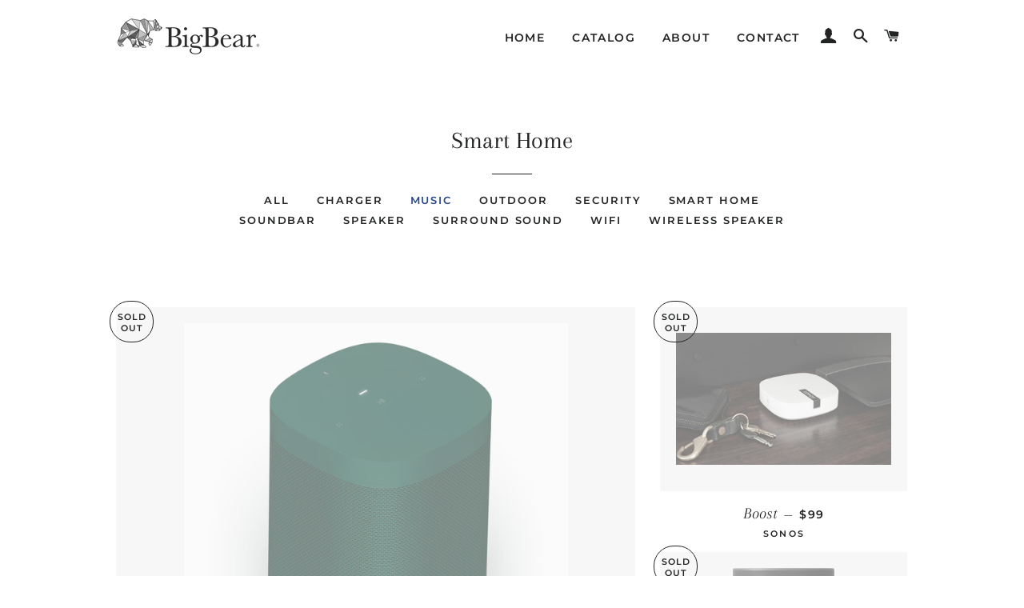

--- FILE ---
content_type: text/html; charset=utf-8
request_url: https://www.bigbearhometheatre.com/collections/smart-home/music
body_size: 15324
content:
<!doctype html>
<html class="no-js" lang="en">
<head>

  <!-- Basic page needs ================================================== -->
  <meta charset="utf-8">
  <meta http-equiv="X-UA-Compatible" content="IE=edge,chrome=1">

  
    <link rel="shortcut icon" href="//www.bigbearhometheatre.com/cdn/shop/files/favicon_32x32.png?v=1614732873" type="image/png" />
  

  <!-- Title and description ================================================== -->
  <title>
  Smart Home &ndash; Tagged &quot;Music&quot; &ndash; Big Bear Home Theatre
  </title>

  

  <!-- Helpers ================================================== -->
  <!-- /snippets/social-meta-tags.liquid -->




<meta property="og:site_name" content="Big Bear Home Theatre">
<meta property="og:url" content="https://www.bigbearhometheatre.com/collections/smart-home/music">
<meta property="og:title" content="Smart Home">
<meta property="og:type" content="product.group">
<meta property="og:description" content="The source for your luxury home theatre needs. We offer a variety of Sonos, LG, Pro-Ject, Ring, Samsung, URG, and Yamaha products, smart home systems, and accessories to take your home theatre to a next-level experience.">





<meta name="twitter:card" content="summary_large_image">
<meta name="twitter:title" content="Smart Home">
<meta name="twitter:description" content="The source for your luxury home theatre needs. We offer a variety of Sonos, LG, Pro-Ject, Ring, Samsung, URG, and Yamaha products, smart home systems, and accessories to take your home theatre to a next-level experience.">

  <link rel="canonical" href="https://www.bigbearhometheatre.com/collections/smart-home/music">
  <meta name="viewport" content="width=device-width,initial-scale=1,shrink-to-fit=no">
  <meta name="theme-color" content="#1c1d1d">

  <!-- CSS ================================================== -->
  <link href="//www.bigbearhometheatre.com/cdn/shop/t/3/assets/timber.scss.css?v=55197507543134141401759252186" rel="stylesheet" type="text/css" media="all" />
  <link href="//www.bigbearhometheatre.com/cdn/shop/t/3/assets/theme.scss.css?v=42223489607607731771759252185" rel="stylesheet" type="text/css" media="all" />

  <!-- Sections ================================================== -->
  <script>
    window.theme = window.theme || {};
    theme.strings = {
      zoomClose: "Close (Esc)",
      zoomPrev: "Previous (Left arrow key)",
      zoomNext: "Next (Right arrow key)",
      moneyFormat: "${{amount}}",
      addressError: "Error looking up that address",
      addressNoResults: "No results for that address",
      addressQueryLimit: "You have exceeded the Google API usage limit. Consider upgrading to a \u003ca href=\"https:\/\/developers.google.com\/maps\/premium\/usage-limits\"\u003ePremium Plan\u003c\/a\u003e.",
      authError: "There was a problem authenticating your Google Maps account.",
      cartEmpty: "Your cart is currently empty.",
      cartCookie: "Enable cookies to use the shopping cart",
      cartSavings: "You're saving [savings]"
    };
    theme.settings = {
      cartType: "drawer",
      gridType: "collage"
    };
  </script>

  <script src="//www.bigbearhometheatre.com/cdn/shop/t/3/assets/jquery-2.2.3.min.js?v=58211863146907186831559919853" type="text/javascript"></script>

  <script src="//www.bigbearhometheatre.com/cdn/shop/t/3/assets/lazysizes.min.js?v=37531750901115495291559919854" async="async"></script>

  <script src="//www.bigbearhometheatre.com/cdn/shop/t/3/assets/theme.js?v=150261195515055096581559919859" defer="defer"></script>

  <!-- Header hook for plugins ================================================== -->
  <script>window.performance && window.performance.mark && window.performance.mark('shopify.content_for_header.start');</script><meta id="shopify-digital-wallet" name="shopify-digital-wallet" content="/3872194606/digital_wallets/dialog">
<link rel="alternate" type="application/atom+xml" title="Feed" href="/collections/smart-home/music.atom" />
<link rel="alternate" type="application/json+oembed" href="https://www.bigbearhometheatre.com/collections/smart-home/music.oembed">
<script async="async" src="/checkouts/internal/preloads.js?locale=en-US"></script>
<script id="shopify-features" type="application/json">{"accessToken":"407cb63a8eb0ec8130f75de2b3d18d51","betas":["rich-media-storefront-analytics"],"domain":"www.bigbearhometheatre.com","predictiveSearch":true,"shopId":3872194606,"locale":"en"}</script>
<script>var Shopify = Shopify || {};
Shopify.shop = "big-bear-home-theatre.myshopify.com";
Shopify.locale = "en";
Shopify.currency = {"active":"USD","rate":"1.0"};
Shopify.country = "US";
Shopify.theme = {"name":"Brooklyn","id":37659607086,"schema_name":"Brooklyn","schema_version":"12.1.3","theme_store_id":730,"role":"main"};
Shopify.theme.handle = "null";
Shopify.theme.style = {"id":null,"handle":null};
Shopify.cdnHost = "www.bigbearhometheatre.com/cdn";
Shopify.routes = Shopify.routes || {};
Shopify.routes.root = "/";</script>
<script type="module">!function(o){(o.Shopify=o.Shopify||{}).modules=!0}(window);</script>
<script>!function(o){function n(){var o=[];function n(){o.push(Array.prototype.slice.apply(arguments))}return n.q=o,n}var t=o.Shopify=o.Shopify||{};t.loadFeatures=n(),t.autoloadFeatures=n()}(window);</script>
<script id="shop-js-analytics" type="application/json">{"pageType":"collection"}</script>
<script defer="defer" async type="module" src="//www.bigbearhometheatre.com/cdn/shopifycloud/shop-js/modules/v2/client.init-shop-cart-sync_BT-GjEfc.en.esm.js"></script>
<script defer="defer" async type="module" src="//www.bigbearhometheatre.com/cdn/shopifycloud/shop-js/modules/v2/chunk.common_D58fp_Oc.esm.js"></script>
<script defer="defer" async type="module" src="//www.bigbearhometheatre.com/cdn/shopifycloud/shop-js/modules/v2/chunk.modal_xMitdFEc.esm.js"></script>
<script type="module">
  await import("//www.bigbearhometheatre.com/cdn/shopifycloud/shop-js/modules/v2/client.init-shop-cart-sync_BT-GjEfc.en.esm.js");
await import("//www.bigbearhometheatre.com/cdn/shopifycloud/shop-js/modules/v2/chunk.common_D58fp_Oc.esm.js");
await import("//www.bigbearhometheatre.com/cdn/shopifycloud/shop-js/modules/v2/chunk.modal_xMitdFEc.esm.js");

  window.Shopify.SignInWithShop?.initShopCartSync?.({"fedCMEnabled":true,"windoidEnabled":true});

</script>
<script id="__st">var __st={"a":3872194606,"offset":-18000,"reqid":"abf5a68c-960c-4cbb-a289-d7a4b48d209a-1769490383","pageurl":"www.bigbearhometheatre.com\/collections\/smart-home\/music","u":"f6ffa59a6b88","p":"collection","rtyp":"collection","rid":157849911360};</script>
<script>window.ShopifyPaypalV4VisibilityTracking = true;</script>
<script id="captcha-bootstrap">!function(){'use strict';const t='contact',e='account',n='new_comment',o=[[t,t],['blogs',n],['comments',n],[t,'customer']],c=[[e,'customer_login'],[e,'guest_login'],[e,'recover_customer_password'],[e,'create_customer']],r=t=>t.map((([t,e])=>`form[action*='/${t}']:not([data-nocaptcha='true']) input[name='form_type'][value='${e}']`)).join(','),a=t=>()=>t?[...document.querySelectorAll(t)].map((t=>t.form)):[];function s(){const t=[...o],e=r(t);return a(e)}const i='password',u='form_key',d=['recaptcha-v3-token','g-recaptcha-response','h-captcha-response',i],f=()=>{try{return window.sessionStorage}catch{return}},m='__shopify_v',_=t=>t.elements[u];function p(t,e,n=!1){try{const o=window.sessionStorage,c=JSON.parse(o.getItem(e)),{data:r}=function(t){const{data:e,action:n}=t;return t[m]||n?{data:e,action:n}:{data:t,action:n}}(c);for(const[e,n]of Object.entries(r))t.elements[e]&&(t.elements[e].value=n);n&&o.removeItem(e)}catch(o){console.error('form repopulation failed',{error:o})}}const l='form_type',E='cptcha';function T(t){t.dataset[E]=!0}const w=window,h=w.document,L='Shopify',v='ce_forms',y='captcha';let A=!1;((t,e)=>{const n=(g='f06e6c50-85a8-45c8-87d0-21a2b65856fe',I='https://cdn.shopify.com/shopifycloud/storefront-forms-hcaptcha/ce_storefront_forms_captcha_hcaptcha.v1.5.2.iife.js',D={infoText:'Protected by hCaptcha',privacyText:'Privacy',termsText:'Terms'},(t,e,n)=>{const o=w[L][v],c=o.bindForm;if(c)return c(t,g,e,D).then(n);var r;o.q.push([[t,g,e,D],n]),r=I,A||(h.body.append(Object.assign(h.createElement('script'),{id:'captcha-provider',async:!0,src:r})),A=!0)});var g,I,D;w[L]=w[L]||{},w[L][v]=w[L][v]||{},w[L][v].q=[],w[L][y]=w[L][y]||{},w[L][y].protect=function(t,e){n(t,void 0,e),T(t)},Object.freeze(w[L][y]),function(t,e,n,w,h,L){const[v,y,A,g]=function(t,e,n){const i=e?o:[],u=t?c:[],d=[...i,...u],f=r(d),m=r(i),_=r(d.filter((([t,e])=>n.includes(e))));return[a(f),a(m),a(_),s()]}(w,h,L),I=t=>{const e=t.target;return e instanceof HTMLFormElement?e:e&&e.form},D=t=>v().includes(t);t.addEventListener('submit',(t=>{const e=I(t);if(!e)return;const n=D(e)&&!e.dataset.hcaptchaBound&&!e.dataset.recaptchaBound,o=_(e),c=g().includes(e)&&(!o||!o.value);(n||c)&&t.preventDefault(),c&&!n&&(function(t){try{if(!f())return;!function(t){const e=f();if(!e)return;const n=_(t);if(!n)return;const o=n.value;o&&e.removeItem(o)}(t);const e=Array.from(Array(32),(()=>Math.random().toString(36)[2])).join('');!function(t,e){_(t)||t.append(Object.assign(document.createElement('input'),{type:'hidden',name:u})),t.elements[u].value=e}(t,e),function(t,e){const n=f();if(!n)return;const o=[...t.querySelectorAll(`input[type='${i}']`)].map((({name:t})=>t)),c=[...d,...o],r={};for(const[a,s]of new FormData(t).entries())c.includes(a)||(r[a]=s);n.setItem(e,JSON.stringify({[m]:1,action:t.action,data:r}))}(t,e)}catch(e){console.error('failed to persist form',e)}}(e),e.submit())}));const S=(t,e)=>{t&&!t.dataset[E]&&(n(t,e.some((e=>e===t))),T(t))};for(const o of['focusin','change'])t.addEventListener(o,(t=>{const e=I(t);D(e)&&S(e,y())}));const B=e.get('form_key'),M=e.get(l),P=B&&M;t.addEventListener('DOMContentLoaded',(()=>{const t=y();if(P)for(const e of t)e.elements[l].value===M&&p(e,B);[...new Set([...A(),...v().filter((t=>'true'===t.dataset.shopifyCaptcha))])].forEach((e=>S(e,t)))}))}(h,new URLSearchParams(w.location.search),n,t,e,['guest_login'])})(!0,!0)}();</script>
<script integrity="sha256-4kQ18oKyAcykRKYeNunJcIwy7WH5gtpwJnB7kiuLZ1E=" data-source-attribution="shopify.loadfeatures" defer="defer" src="//www.bigbearhometheatre.com/cdn/shopifycloud/storefront/assets/storefront/load_feature-a0a9edcb.js" crossorigin="anonymous"></script>
<script data-source-attribution="shopify.dynamic_checkout.dynamic.init">var Shopify=Shopify||{};Shopify.PaymentButton=Shopify.PaymentButton||{isStorefrontPortableWallets:!0,init:function(){window.Shopify.PaymentButton.init=function(){};var t=document.createElement("script");t.src="https://www.bigbearhometheatre.com/cdn/shopifycloud/portable-wallets/latest/portable-wallets.en.js",t.type="module",document.head.appendChild(t)}};
</script>
<script data-source-attribution="shopify.dynamic_checkout.buyer_consent">
  function portableWalletsHideBuyerConsent(e){var t=document.getElementById("shopify-buyer-consent"),n=document.getElementById("shopify-subscription-policy-button");t&&n&&(t.classList.add("hidden"),t.setAttribute("aria-hidden","true"),n.removeEventListener("click",e))}function portableWalletsShowBuyerConsent(e){var t=document.getElementById("shopify-buyer-consent"),n=document.getElementById("shopify-subscription-policy-button");t&&n&&(t.classList.remove("hidden"),t.removeAttribute("aria-hidden"),n.addEventListener("click",e))}window.Shopify?.PaymentButton&&(window.Shopify.PaymentButton.hideBuyerConsent=portableWalletsHideBuyerConsent,window.Shopify.PaymentButton.showBuyerConsent=portableWalletsShowBuyerConsent);
</script>
<script data-source-attribution="shopify.dynamic_checkout.cart.bootstrap">document.addEventListener("DOMContentLoaded",(function(){function t(){return document.querySelector("shopify-accelerated-checkout-cart, shopify-accelerated-checkout")}if(t())Shopify.PaymentButton.init();else{new MutationObserver((function(e,n){t()&&(Shopify.PaymentButton.init(),n.disconnect())})).observe(document.body,{childList:!0,subtree:!0})}}));
</script>

<script>window.performance && window.performance.mark && window.performance.mark('shopify.content_for_header.end');</script>

  <script src="//www.bigbearhometheatre.com/cdn/shop/t/3/assets/modernizr.min.js?v=21391054748206432451559919854" type="text/javascript"></script>

  
  
<script>
  (function(w, d, t, s, n) {
    w.FlodeskObject = n;
    var fn = function() {
      (w[n].q = w[n].q || []).push(arguments);
    };
    w[n] = w[n] || fn;
    var f = d.getElementsByTagName(t)[0];
    var e = d.createElement(t);
    var h = '?v=' + new Date().getTime();
    e.async = true;
    e.src = s + h;
    f.parentNode.insertBefore(e, f);
  })(window, document, 'script', 'https://assets.flodesk.com/universal.js', 'fd');
  window.fd('form', {
    formId: '5e28fa6d047cf50028d8f69d'
  });
  </script>
<meta property="og:image" content="https://cdn.shopify.com/s/files/1/0038/7219/4606/files/bigbear-black.png?height=628&pad_color=ffffff&v=1614732872&width=1200" />
<meta property="og:image:secure_url" content="https://cdn.shopify.com/s/files/1/0038/7219/4606/files/bigbear-black.png?height=628&pad_color=ffffff&v=1614732872&width=1200" />
<meta property="og:image:width" content="1200" />
<meta property="og:image:height" content="628" />
<link href="https://monorail-edge.shopifysvc.com" rel="dns-prefetch">
<script>(function(){if ("sendBeacon" in navigator && "performance" in window) {try {var session_token_from_headers = performance.getEntriesByType('navigation')[0].serverTiming.find(x => x.name == '_s').description;} catch {var session_token_from_headers = undefined;}var session_cookie_matches = document.cookie.match(/_shopify_s=([^;]*)/);var session_token_from_cookie = session_cookie_matches && session_cookie_matches.length === 2 ? session_cookie_matches[1] : "";var session_token = session_token_from_headers || session_token_from_cookie || "";function handle_abandonment_event(e) {var entries = performance.getEntries().filter(function(entry) {return /monorail-edge.shopifysvc.com/.test(entry.name);});if (!window.abandonment_tracked && entries.length === 0) {window.abandonment_tracked = true;var currentMs = Date.now();var navigation_start = performance.timing.navigationStart;var payload = {shop_id: 3872194606,url: window.location.href,navigation_start,duration: currentMs - navigation_start,session_token,page_type: "collection"};window.navigator.sendBeacon("https://monorail-edge.shopifysvc.com/v1/produce", JSON.stringify({schema_id: "online_store_buyer_site_abandonment/1.1",payload: payload,metadata: {event_created_at_ms: currentMs,event_sent_at_ms: currentMs}}));}}window.addEventListener('pagehide', handle_abandonment_event);}}());</script>
<script id="web-pixels-manager-setup">(function e(e,d,r,n,o){if(void 0===o&&(o={}),!Boolean(null===(a=null===(i=window.Shopify)||void 0===i?void 0:i.analytics)||void 0===a?void 0:a.replayQueue)){var i,a;window.Shopify=window.Shopify||{};var t=window.Shopify;t.analytics=t.analytics||{};var s=t.analytics;s.replayQueue=[],s.publish=function(e,d,r){return s.replayQueue.push([e,d,r]),!0};try{self.performance.mark("wpm:start")}catch(e){}var l=function(){var e={modern:/Edge?\/(1{2}[4-9]|1[2-9]\d|[2-9]\d{2}|\d{4,})\.\d+(\.\d+|)|Firefox\/(1{2}[4-9]|1[2-9]\d|[2-9]\d{2}|\d{4,})\.\d+(\.\d+|)|Chrom(ium|e)\/(9{2}|\d{3,})\.\d+(\.\d+|)|(Maci|X1{2}).+ Version\/(15\.\d+|(1[6-9]|[2-9]\d|\d{3,})\.\d+)([,.]\d+|)( \(\w+\)|)( Mobile\/\w+|) Safari\/|Chrome.+OPR\/(9{2}|\d{3,})\.\d+\.\d+|(CPU[ +]OS|iPhone[ +]OS|CPU[ +]iPhone|CPU IPhone OS|CPU iPad OS)[ +]+(15[._]\d+|(1[6-9]|[2-9]\d|\d{3,})[._]\d+)([._]\d+|)|Android:?[ /-](13[3-9]|1[4-9]\d|[2-9]\d{2}|\d{4,})(\.\d+|)(\.\d+|)|Android.+Firefox\/(13[5-9]|1[4-9]\d|[2-9]\d{2}|\d{4,})\.\d+(\.\d+|)|Android.+Chrom(ium|e)\/(13[3-9]|1[4-9]\d|[2-9]\d{2}|\d{4,})\.\d+(\.\d+|)|SamsungBrowser\/([2-9]\d|\d{3,})\.\d+/,legacy:/Edge?\/(1[6-9]|[2-9]\d|\d{3,})\.\d+(\.\d+|)|Firefox\/(5[4-9]|[6-9]\d|\d{3,})\.\d+(\.\d+|)|Chrom(ium|e)\/(5[1-9]|[6-9]\d|\d{3,})\.\d+(\.\d+|)([\d.]+$|.*Safari\/(?![\d.]+ Edge\/[\d.]+$))|(Maci|X1{2}).+ Version\/(10\.\d+|(1[1-9]|[2-9]\d|\d{3,})\.\d+)([,.]\d+|)( \(\w+\)|)( Mobile\/\w+|) Safari\/|Chrome.+OPR\/(3[89]|[4-9]\d|\d{3,})\.\d+\.\d+|(CPU[ +]OS|iPhone[ +]OS|CPU[ +]iPhone|CPU IPhone OS|CPU iPad OS)[ +]+(10[._]\d+|(1[1-9]|[2-9]\d|\d{3,})[._]\d+)([._]\d+|)|Android:?[ /-](13[3-9]|1[4-9]\d|[2-9]\d{2}|\d{4,})(\.\d+|)(\.\d+|)|Mobile Safari.+OPR\/([89]\d|\d{3,})\.\d+\.\d+|Android.+Firefox\/(13[5-9]|1[4-9]\d|[2-9]\d{2}|\d{4,})\.\d+(\.\d+|)|Android.+Chrom(ium|e)\/(13[3-9]|1[4-9]\d|[2-9]\d{2}|\d{4,})\.\d+(\.\d+|)|Android.+(UC? ?Browser|UCWEB|U3)[ /]?(15\.([5-9]|\d{2,})|(1[6-9]|[2-9]\d|\d{3,})\.\d+)\.\d+|SamsungBrowser\/(5\.\d+|([6-9]|\d{2,})\.\d+)|Android.+MQ{2}Browser\/(14(\.(9|\d{2,})|)|(1[5-9]|[2-9]\d|\d{3,})(\.\d+|))(\.\d+|)|K[Aa][Ii]OS\/(3\.\d+|([4-9]|\d{2,})\.\d+)(\.\d+|)/},d=e.modern,r=e.legacy,n=navigator.userAgent;return n.match(d)?"modern":n.match(r)?"legacy":"unknown"}(),u="modern"===l?"modern":"legacy",c=(null!=n?n:{modern:"",legacy:""})[u],f=function(e){return[e.baseUrl,"/wpm","/b",e.hashVersion,"modern"===e.buildTarget?"m":"l",".js"].join("")}({baseUrl:d,hashVersion:r,buildTarget:u}),m=function(e){var d=e.version,r=e.bundleTarget,n=e.surface,o=e.pageUrl,i=e.monorailEndpoint;return{emit:function(e){var a=e.status,t=e.errorMsg,s=(new Date).getTime(),l=JSON.stringify({metadata:{event_sent_at_ms:s},events:[{schema_id:"web_pixels_manager_load/3.1",payload:{version:d,bundle_target:r,page_url:o,status:a,surface:n,error_msg:t},metadata:{event_created_at_ms:s}}]});if(!i)return console&&console.warn&&console.warn("[Web Pixels Manager] No Monorail endpoint provided, skipping logging."),!1;try{return self.navigator.sendBeacon.bind(self.navigator)(i,l)}catch(e){}var u=new XMLHttpRequest;try{return u.open("POST",i,!0),u.setRequestHeader("Content-Type","text/plain"),u.send(l),!0}catch(e){return console&&console.warn&&console.warn("[Web Pixels Manager] Got an unhandled error while logging to Monorail."),!1}}}}({version:r,bundleTarget:l,surface:e.surface,pageUrl:self.location.href,monorailEndpoint:e.monorailEndpoint});try{o.browserTarget=l,function(e){var d=e.src,r=e.async,n=void 0===r||r,o=e.onload,i=e.onerror,a=e.sri,t=e.scriptDataAttributes,s=void 0===t?{}:t,l=document.createElement("script"),u=document.querySelector("head"),c=document.querySelector("body");if(l.async=n,l.src=d,a&&(l.integrity=a,l.crossOrigin="anonymous"),s)for(var f in s)if(Object.prototype.hasOwnProperty.call(s,f))try{l.dataset[f]=s[f]}catch(e){}if(o&&l.addEventListener("load",o),i&&l.addEventListener("error",i),u)u.appendChild(l);else{if(!c)throw new Error("Did not find a head or body element to append the script");c.appendChild(l)}}({src:f,async:!0,onload:function(){if(!function(){var e,d;return Boolean(null===(d=null===(e=window.Shopify)||void 0===e?void 0:e.analytics)||void 0===d?void 0:d.initialized)}()){var d=window.webPixelsManager.init(e)||void 0;if(d){var r=window.Shopify.analytics;r.replayQueue.forEach((function(e){var r=e[0],n=e[1],o=e[2];d.publishCustomEvent(r,n,o)})),r.replayQueue=[],r.publish=d.publishCustomEvent,r.visitor=d.visitor,r.initialized=!0}}},onerror:function(){return m.emit({status:"failed",errorMsg:"".concat(f," has failed to load")})},sri:function(e){var d=/^sha384-[A-Za-z0-9+/=]+$/;return"string"==typeof e&&d.test(e)}(c)?c:"",scriptDataAttributes:o}),m.emit({status:"loading"})}catch(e){m.emit({status:"failed",errorMsg:(null==e?void 0:e.message)||"Unknown error"})}}})({shopId: 3872194606,storefrontBaseUrl: "https://www.bigbearhometheatre.com",extensionsBaseUrl: "https://extensions.shopifycdn.com/cdn/shopifycloud/web-pixels-manager",monorailEndpoint: "https://monorail-edge.shopifysvc.com/unstable/produce_batch",surface: "storefront-renderer",enabledBetaFlags: ["2dca8a86"],webPixelsConfigList: [{"id":"shopify-app-pixel","configuration":"{}","eventPayloadVersion":"v1","runtimeContext":"STRICT","scriptVersion":"0450","apiClientId":"shopify-pixel","type":"APP","privacyPurposes":["ANALYTICS","MARKETING"]},{"id":"shopify-custom-pixel","eventPayloadVersion":"v1","runtimeContext":"LAX","scriptVersion":"0450","apiClientId":"shopify-pixel","type":"CUSTOM","privacyPurposes":["ANALYTICS","MARKETING"]}],isMerchantRequest: false,initData: {"shop":{"name":"Big Bear Home Theatre","paymentSettings":{"currencyCode":"USD"},"myshopifyDomain":"big-bear-home-theatre.myshopify.com","countryCode":"US","storefrontUrl":"https:\/\/www.bigbearhometheatre.com"},"customer":null,"cart":null,"checkout":null,"productVariants":[],"purchasingCompany":null},},"https://www.bigbearhometheatre.com/cdn","fcfee988w5aeb613cpc8e4bc33m6693e112",{"modern":"","legacy":""},{"shopId":"3872194606","storefrontBaseUrl":"https:\/\/www.bigbearhometheatre.com","extensionBaseUrl":"https:\/\/extensions.shopifycdn.com\/cdn\/shopifycloud\/web-pixels-manager","surface":"storefront-renderer","enabledBetaFlags":"[\"2dca8a86\"]","isMerchantRequest":"false","hashVersion":"fcfee988w5aeb613cpc8e4bc33m6693e112","publish":"custom","events":"[[\"page_viewed\",{}],[\"collection_viewed\",{\"collection\":{\"id\":\"157849911360\",\"title\":\"Smart Home\",\"productVariants\":[{\"price\":{\"amount\":225.0,\"currencyCode\":\"USD\"},\"product\":{\"title\":\"HAY One\",\"vendor\":\"SONOS\",\"id\":\"4365500809280\",\"untranslatedTitle\":\"HAY One\",\"url\":\"\/products\/hay-one\",\"type\":\"Wireless Speaker\"},\"id\":\"31298376433728\",\"image\":{\"src\":\"\/\/www.bigbearhometheatre.com\/cdn\/shop\/products\/BigBear_OneHayGreen.jpg?v=1576479204\"},\"sku\":\"\",\"title\":\"green\",\"untranslatedTitle\":\"green\"},{\"price\":{\"amount\":99.0,\"currencyCode\":\"USD\"},\"product\":{\"title\":\"Boost\",\"vendor\":\"SONOS\",\"id\":\"4365517094976\",\"untranslatedTitle\":\"Boost\",\"url\":\"\/products\/boost\",\"type\":\"WIFI\"},\"id\":\"31298632581184\",\"image\":{\"src\":\"\/\/www.bigbearhometheatre.com\/cdn\/shop\/products\/BigBear_Boost.jpg?v=1576482118\"},\"sku\":\"\",\"title\":\"Default Title\",\"untranslatedTitle\":\"Default Title\"},{\"price\":{\"amount\":399.0,\"currencyCode\":\"USD\"},\"product\":{\"title\":\"Move\",\"vendor\":\"SONOS\",\"id\":\"4365512015936\",\"untranslatedTitle\":\"Move\",\"url\":\"\/products\/move\",\"type\":\"Wireless Speaker\"},\"id\":\"31298490335296\",\"image\":{\"src\":\"\/\/www.bigbearhometheatre.com\/cdn\/shop\/products\/BigBear_MoveFront.png?v=1576481831\"},\"sku\":\"\",\"title\":\"Default Title\",\"untranslatedTitle\":\"Default Title\"},{\"price\":{\"amount\":449.0,\"currencyCode\":\"USD\"},\"product\":{\"title\":\"Port\",\"vendor\":\"SONOS\",\"id\":\"4365513490496\",\"untranslatedTitle\":\"Port\",\"url\":\"\/products\/port\",\"type\":\"RECEIVER\"},\"id\":\"31298539913280\",\"image\":{\"src\":\"\/\/www.bigbearhometheatre.com\/cdn\/shop\/products\/BigBear_SonosPortSide.png?v=1576481212\"},\"sku\":\"\",\"title\":\"Default Title\",\"untranslatedTitle\":\"Default Title\"},{\"price\":{\"amount\":799.0,\"currencyCode\":\"USD\"},\"product\":{\"title\":\"Sonos Outdoor by Sonance (PAIR)\",\"vendor\":\"SONOS\",\"id\":\"4365511131200\",\"untranslatedTitle\":\"Sonos Outdoor by Sonance (PAIR)\",\"url\":\"\/products\/sonos-outdoor-by-sonance-pair\",\"type\":\"SPEAKER\"},\"id\":\"31298476048448\",\"image\":{\"src\":\"\/\/www.bigbearhometheatre.com\/cdn\/shop\/products\/BigBear_SonosOutdoorFront.jpg?v=1576480825\"},\"sku\":\"\",\"title\":\"Default Title\",\"untranslatedTitle\":\"Default Title\"},{\"price\":{\"amount\":599.0,\"currencyCode\":\"USD\"},\"product\":{\"title\":\"Sonos In-Ceiling by Sonance (Pair)\",\"vendor\":\"SONOS\",\"id\":\"4365508378688\",\"untranslatedTitle\":\"Sonos In-Ceiling by Sonance (Pair)\",\"url\":\"\/products\/sonos-in-ceiling-by-sonance-pair\",\"type\":\"SPEAKER\"},\"id\":\"31298463563840\",\"image\":{\"src\":\"\/\/www.bigbearhometheatre.com\/cdn\/shop\/products\/BigBear_SonosCeilingSide.jpg?v=1576480407\"},\"sku\":\"\",\"title\":\"round\",\"untranslatedTitle\":\"round\"},{\"price\":{\"amount\":649.0,\"currencyCode\":\"USD\"},\"product\":{\"title\":\"Amp\",\"vendor\":\"SONOS\",\"id\":\"4365497630784\",\"untranslatedTitle\":\"Amp\",\"url\":\"\/products\/amp\",\"type\":\"AMPLIFIER\"},\"id\":\"31298361131072\",\"image\":{\"src\":\"\/\/www.bigbearhometheatre.com\/cdn\/shop\/products\/BigBear_AmpFront.jpg?v=1576478505\"},\"sku\":\"\",\"title\":\"Default Title\",\"untranslatedTitle\":\"Default Title\"}]}}]]"});</script><script>
  window.ShopifyAnalytics = window.ShopifyAnalytics || {};
  window.ShopifyAnalytics.meta = window.ShopifyAnalytics.meta || {};
  window.ShopifyAnalytics.meta.currency = 'USD';
  var meta = {"products":[{"id":4365500809280,"gid":"gid:\/\/shopify\/Product\/4365500809280","vendor":"SONOS","type":"Wireless Speaker","handle":"hay-one","variants":[{"id":31298376433728,"price":22500,"name":"HAY One - green","public_title":"green","sku":""},{"id":31298376466496,"price":22500,"name":"HAY One - gray","public_title":"gray","sku":""},{"id":31298376499264,"price":22500,"name":"HAY One - pink","public_title":"pink","sku":""},{"id":31298376532032,"price":22500,"name":"HAY One - yellow","public_title":"yellow","sku":""}],"remote":false},{"id":4365517094976,"gid":"gid:\/\/shopify\/Product\/4365517094976","vendor":"SONOS","type":"WIFI","handle":"boost","variants":[{"id":31298632581184,"price":9900,"name":"Boost","public_title":null,"sku":""}],"remote":false},{"id":4365512015936,"gid":"gid:\/\/shopify\/Product\/4365512015936","vendor":"SONOS","type":"Wireless Speaker","handle":"move","variants":[{"id":31298490335296,"price":39900,"name":"Move","public_title":null,"sku":""}],"remote":false},{"id":4365513490496,"gid":"gid:\/\/shopify\/Product\/4365513490496","vendor":"SONOS","type":"RECEIVER","handle":"port","variants":[{"id":31298539913280,"price":44900,"name":"Port","public_title":null,"sku":""}],"remote":false},{"id":4365511131200,"gid":"gid:\/\/shopify\/Product\/4365511131200","vendor":"SONOS","type":"SPEAKER","handle":"sonos-outdoor-by-sonance-pair","variants":[{"id":31298476048448,"price":79900,"name":"Sonos Outdoor by Sonance (PAIR)","public_title":null,"sku":""}],"remote":false},{"id":4365508378688,"gid":"gid:\/\/shopify\/Product\/4365508378688","vendor":"SONOS","type":"SPEAKER","handle":"sonos-in-ceiling-by-sonance-pair","variants":[{"id":31298463563840,"price":59900,"name":"Sonos In-Ceiling by Sonance (Pair) - round","public_title":"round","sku":""},{"id":31298463596608,"price":59900,"name":"Sonos In-Ceiling by Sonance (Pair) - square","public_title":"square","sku":""}],"remote":false},{"id":4365497630784,"gid":"gid:\/\/shopify\/Product\/4365497630784","vendor":"SONOS","type":"AMPLIFIER","handle":"amp","variants":[{"id":31298361131072,"price":64900,"name":"Amp","public_title":null,"sku":""}],"remote":false}],"page":{"pageType":"collection","resourceType":"collection","resourceId":157849911360,"requestId":"abf5a68c-960c-4cbb-a289-d7a4b48d209a-1769490383"}};
  for (var attr in meta) {
    window.ShopifyAnalytics.meta[attr] = meta[attr];
  }
</script>
<script class="analytics">
  (function () {
    var customDocumentWrite = function(content) {
      var jquery = null;

      if (window.jQuery) {
        jquery = window.jQuery;
      } else if (window.Checkout && window.Checkout.$) {
        jquery = window.Checkout.$;
      }

      if (jquery) {
        jquery('body').append(content);
      }
    };

    var hasLoggedConversion = function(token) {
      if (token) {
        return document.cookie.indexOf('loggedConversion=' + token) !== -1;
      }
      return false;
    }

    var setCookieIfConversion = function(token) {
      if (token) {
        var twoMonthsFromNow = new Date(Date.now());
        twoMonthsFromNow.setMonth(twoMonthsFromNow.getMonth() + 2);

        document.cookie = 'loggedConversion=' + token + '; expires=' + twoMonthsFromNow;
      }
    }

    var trekkie = window.ShopifyAnalytics.lib = window.trekkie = window.trekkie || [];
    if (trekkie.integrations) {
      return;
    }
    trekkie.methods = [
      'identify',
      'page',
      'ready',
      'track',
      'trackForm',
      'trackLink'
    ];
    trekkie.factory = function(method) {
      return function() {
        var args = Array.prototype.slice.call(arguments);
        args.unshift(method);
        trekkie.push(args);
        return trekkie;
      };
    };
    for (var i = 0; i < trekkie.methods.length; i++) {
      var key = trekkie.methods[i];
      trekkie[key] = trekkie.factory(key);
    }
    trekkie.load = function(config) {
      trekkie.config = config || {};
      trekkie.config.initialDocumentCookie = document.cookie;
      var first = document.getElementsByTagName('script')[0];
      var script = document.createElement('script');
      script.type = 'text/javascript';
      script.onerror = function(e) {
        var scriptFallback = document.createElement('script');
        scriptFallback.type = 'text/javascript';
        scriptFallback.onerror = function(error) {
                var Monorail = {
      produce: function produce(monorailDomain, schemaId, payload) {
        var currentMs = new Date().getTime();
        var event = {
          schema_id: schemaId,
          payload: payload,
          metadata: {
            event_created_at_ms: currentMs,
            event_sent_at_ms: currentMs
          }
        };
        return Monorail.sendRequest("https://" + monorailDomain + "/v1/produce", JSON.stringify(event));
      },
      sendRequest: function sendRequest(endpointUrl, payload) {
        // Try the sendBeacon API
        if (window && window.navigator && typeof window.navigator.sendBeacon === 'function' && typeof window.Blob === 'function' && !Monorail.isIos12()) {
          var blobData = new window.Blob([payload], {
            type: 'text/plain'
          });

          if (window.navigator.sendBeacon(endpointUrl, blobData)) {
            return true;
          } // sendBeacon was not successful

        } // XHR beacon

        var xhr = new XMLHttpRequest();

        try {
          xhr.open('POST', endpointUrl);
          xhr.setRequestHeader('Content-Type', 'text/plain');
          xhr.send(payload);
        } catch (e) {
          console.log(e);
        }

        return false;
      },
      isIos12: function isIos12() {
        return window.navigator.userAgent.lastIndexOf('iPhone; CPU iPhone OS 12_') !== -1 || window.navigator.userAgent.lastIndexOf('iPad; CPU OS 12_') !== -1;
      }
    };
    Monorail.produce('monorail-edge.shopifysvc.com',
      'trekkie_storefront_load_errors/1.1',
      {shop_id: 3872194606,
      theme_id: 37659607086,
      app_name: "storefront",
      context_url: window.location.href,
      source_url: "//www.bigbearhometheatre.com/cdn/s/trekkie.storefront.a804e9514e4efded663580eddd6991fcc12b5451.min.js"});

        };
        scriptFallback.async = true;
        scriptFallback.src = '//www.bigbearhometheatre.com/cdn/s/trekkie.storefront.a804e9514e4efded663580eddd6991fcc12b5451.min.js';
        first.parentNode.insertBefore(scriptFallback, first);
      };
      script.async = true;
      script.src = '//www.bigbearhometheatre.com/cdn/s/trekkie.storefront.a804e9514e4efded663580eddd6991fcc12b5451.min.js';
      first.parentNode.insertBefore(script, first);
    };
    trekkie.load(
      {"Trekkie":{"appName":"storefront","development":false,"defaultAttributes":{"shopId":3872194606,"isMerchantRequest":null,"themeId":37659607086,"themeCityHash":"6786105148282060523","contentLanguage":"en","currency":"USD","eventMetadataId":"cf377538-5076-46b3-9564-e933366343f2"},"isServerSideCookieWritingEnabled":true,"monorailRegion":"shop_domain","enabledBetaFlags":["65f19447"]},"Session Attribution":{},"S2S":{"facebookCapiEnabled":false,"source":"trekkie-storefront-renderer","apiClientId":580111}}
    );

    var loaded = false;
    trekkie.ready(function() {
      if (loaded) return;
      loaded = true;

      window.ShopifyAnalytics.lib = window.trekkie;

      var originalDocumentWrite = document.write;
      document.write = customDocumentWrite;
      try { window.ShopifyAnalytics.merchantGoogleAnalytics.call(this); } catch(error) {};
      document.write = originalDocumentWrite;

      window.ShopifyAnalytics.lib.page(null,{"pageType":"collection","resourceType":"collection","resourceId":157849911360,"requestId":"abf5a68c-960c-4cbb-a289-d7a4b48d209a-1769490383","shopifyEmitted":true});

      var match = window.location.pathname.match(/checkouts\/(.+)\/(thank_you|post_purchase)/)
      var token = match? match[1]: undefined;
      if (!hasLoggedConversion(token)) {
        setCookieIfConversion(token);
        window.ShopifyAnalytics.lib.track("Viewed Product Category",{"currency":"USD","category":"Collection: smart-home","collectionName":"smart-home","collectionId":157849911360,"nonInteraction":true},undefined,undefined,{"shopifyEmitted":true});
      }
    });


        var eventsListenerScript = document.createElement('script');
        eventsListenerScript.async = true;
        eventsListenerScript.src = "//www.bigbearhometheatre.com/cdn/shopifycloud/storefront/assets/shop_events_listener-3da45d37.js";
        document.getElementsByTagName('head')[0].appendChild(eventsListenerScript);

})();</script>
<script
  defer
  src="https://www.bigbearhometheatre.com/cdn/shopifycloud/perf-kit/shopify-perf-kit-3.0.4.min.js"
  data-application="storefront-renderer"
  data-shop-id="3872194606"
  data-render-region="gcp-us-east1"
  data-page-type="collection"
  data-theme-instance-id="37659607086"
  data-theme-name="Brooklyn"
  data-theme-version="12.1.3"
  data-monorail-region="shop_domain"
  data-resource-timing-sampling-rate="10"
  data-shs="true"
  data-shs-beacon="true"
  data-shs-export-with-fetch="true"
  data-shs-logs-sample-rate="1"
  data-shs-beacon-endpoint="https://www.bigbearhometheatre.com/api/collect"
></script>
</head>


<body id="smart-home" class="template-collection">

  <div id="shopify-section-header" class="shopify-section"><style>
  .site-header__logo img {
    max-width: 180px;
  }

  @media screen and (max-width: 768px) {
    .site-header__logo img {
      max-width: 100%;
    }
  }
</style>

<div data-section-id="header" data-section-type="header-section" data-template="collection">
  <div id="NavDrawer" class="drawer drawer--left">
      <div class="drawer__inner drawer-left__inner">

    

    <ul class="mobile-nav">
      
        

          <li class="mobile-nav__item">
            <a
              href="/"
              class="mobile-nav__link"
              >
                Home
            </a>
          </li>

        
      
        

          <li class="mobile-nav__item">
            <a
              href="/collections"
              class="mobile-nav__link"
              >
                Catalog
            </a>
          </li>

        
      
        

          <li class="mobile-nav__item">
            <a
              href="/pages/about"
              class="mobile-nav__link"
              >
                About
            </a>
          </li>

        
      
        

          <li class="mobile-nav__item">
            <a
              href="/pages/contact"
              class="mobile-nav__link"
              >
                Contact
            </a>
          </li>

        
      
      
      <li class="mobile-nav__spacer"></li>

      
      
        
          <li class="mobile-nav__item mobile-nav__item--secondary">
            <a href="https://shopify.com/3872194606/account?locale=en&amp;region_country=US" id="customer_login_link">Log In</a>
          </li>
          <li class="mobile-nav__item mobile-nav__item--secondary">
            <a href="https://shopify.com/3872194606/account?locale=en" id="customer_register_link">Create Account</a>
          </li>
        
      
      
        <li class="mobile-nav__item mobile-nav__item--secondary"><a href="/search">Search</a></li>
      
    </ul>
    <!-- //mobile-nav -->
  </div>


  </div>
  <div class="header-container drawer__header-container">
    <div class="header-wrapper hero__header">
      

      <header class="site-header" role="banner">
        <div class="wrapper">
          <div class="grid--full grid--table">
            <div class="grid__item large--hide large--one-sixth one-quarter">
              <div class="site-nav--open site-nav--mobile">
                <button type="button" class="icon-fallback-text site-nav__link site-nav__link--burger js-drawer-open-button-left" aria-controls="NavDrawer">
                  <span class="burger-icon burger-icon--top"></span>
                  <span class="burger-icon burger-icon--mid"></span>
                  <span class="burger-icon burger-icon--bottom"></span>
                  <span class="fallback-text">Site navigation</span>
                </button>
              </div>
            </div>
            <div class="grid__item large--one-third medium-down--one-half">
              
              
                <div class="h1 site-header__logo large--left" itemscope itemtype="http://schema.org/Organization">
              
                

                
                  <a href="/" itemprop="url" class="site-header__logo-link">
                     <img src="//www.bigbearhometheatre.com/cdn/shop/files/bigbear-black_180x.png?v=1614732872"
                     srcset="//www.bigbearhometheatre.com/cdn/shop/files/bigbear-black_180x.png?v=1614732872 1x, //www.bigbearhometheatre.com/cdn/shop/files/bigbear-black_180x@2x.png?v=1614732872 2x"
                     alt="Big Bear Home Theatre"
                     itemprop="logo">
                  </a>
                
              
                </div>
              
            </div>
            <nav class="grid__item large--two-thirds large--text-right medium-down--hide" role="navigation">
              
              <!-- begin site-nav -->
              <ul class="site-nav" id="AccessibleNav">
                
                  
                    <li class="site-nav__item">
                      <a
                        href="/"
                        class="site-nav__link"
                        data-meganav-type="child"
                        >
                          Home
                      </a>
                    </li>
                  
                
                  
                    <li class="site-nav__item">
                      <a
                        href="/collections"
                        class="site-nav__link"
                        data-meganav-type="child"
                        >
                          Catalog
                      </a>
                    </li>
                  
                
                  
                    <li class="site-nav__item">
                      <a
                        href="/pages/about"
                        class="site-nav__link"
                        data-meganav-type="child"
                        >
                          About
                      </a>
                    </li>
                  
                
                  
                    <li class="site-nav__item">
                      <a
                        href="/pages/contact"
                        class="site-nav__link"
                        data-meganav-type="child"
                        >
                          Contact
                      </a>
                    </li>
                  
                

                
                
                  <li class="site-nav__item site-nav__expanded-item site-nav__item--compressed">
                    <a class="site-nav__link site-nav__link--icon" href="/account">
                      <span class="icon-fallback-text">
                        <span class="icon icon-customer" aria-hidden="true"></span>
                        <span class="fallback-text">
                          
                            Log In
                          
                        </span>
                      </span>
                    </a>
                  </li>
                

                
                  
                  
                  <li class="site-nav__item site-nav__item--compressed">
                    <a href="/search" class="site-nav__link site-nav__link--icon" data-mfp-src="#SearchModal">
                      <span class="icon-fallback-text">
                        <span class="icon icon-search" aria-hidden="true"></span>
                        <span class="fallback-text">Search</span>
                      </span>
                    </a>
                  </li>
                

                <li class="site-nav__item site-nav__item--compressed">
                  <a href="/cart" class="site-nav__link site-nav__link--icon cart-link js-drawer-open-button-right" aria-controls="CartDrawer">
                    <span class="icon-fallback-text">
                      <span class="icon icon-cart" aria-hidden="true"></span>
                      <span class="fallback-text">Cart</span>
                    </span>
                    <span class="cart-link__bubble"></span>
                  </a>
                </li>

              </ul>
              <!-- //site-nav -->
            </nav>
            <div class="grid__item large--hide one-quarter">
              <div class="site-nav--mobile text-right">
                <a href="/cart" class="site-nav__link cart-link js-drawer-open-button-right" aria-controls="CartDrawer">
                  <span class="icon-fallback-text">
                    <span class="icon icon-cart" aria-hidden="true"></span>
                    <span class="fallback-text">Cart</span>
                  </span>
                  <span class="cart-link__bubble"></span>
                </a>
              </div>
            </div>
          </div>

        </div>
      </header>
    </div>
  </div>
</div>




</div>

  <div id="CartDrawer" class="drawer drawer--right drawer--has-fixed-footer">
    <div class="drawer__fixed-header">
      <div class="drawer__header">
        <div class="drawer__title">Your cart</div>
        <div class="drawer__close">
          <button type="button" class="icon-fallback-text drawer__close-button js-drawer-close">
            <span class="icon icon-x" aria-hidden="true"></span>
            <span class="fallback-text">Close Cart</span>
          </button>
        </div>
      </div>
    </div>
    <div class="drawer__inner">
      <div id="CartContainer" class="drawer__cart"></div>
    </div>
  </div>

  <div id="PageContainer" class="page-container">

    

    <main class="main-content" role="main">
      
        <div class="wrapper">
      
        <!-- /templates/collection.liquid -->


<div id="shopify-section-collection-template" class="shopify-section"><!-- /templates/collection.liquid -->
<div id="CollectionSection" data-section-id="collection-template" data-section-type="collection-template" data-grid-type="collage">
  



<header class="section-header text-center">
  <h1>Smart Home</h1>
  <hr class="hr--small">
  

    <div class="grid--full collection-sorting">
      
    </div>

  
    
      
      
      <ul class="tags tags--collection inline-list">
        <li>
          
          
            <a href="/collections/smart-home">
              All
            </a>

          
          
        </li>

        
          
            <li>
              
              <a href="/collections/smart-home/charger" title="Show products matching tag Charger">Charger</a>
            </li>
          
        
          
            <li class="tag--active">
              <a href="/collections/smart-home" title="Remove tag Music">Music</a>
            </li>
          
        
          
            <li>
              
              <a href="/collections/smart-home/outdoor" title="Show products matching tag Outdoor">Outdoor</a>
            </li>
          
        
          
            <li>
              
              <a href="/collections/smart-home/security" title="Show products matching tag Security">Security</a>
            </li>
          
        
          
            <li>
              
              <a href="/collections/smart-home/smart-home" title="Show products matching tag Smart Home">Smart Home</a>
            </li>
          
        
          
            <li>
              
              <a href="/collections/smart-home/soundbar" title="Show products matching tag Soundbar">Soundbar</a>
            </li>
          
        
          
            <li>
              
              <a href="/collections/smart-home/speaker" title="Show products matching tag Speaker">Speaker</a>
            </li>
          
        
          
            <li>
              
              <a href="/collections/smart-home/surround-sound" title="Show products matching tag Surround Sound">Surround Sound</a>
            </li>
          
        
          
            <li>
              
              <a href="/collections/smart-home/wifi" title="Show products matching tag WiFi">WiFi</a>
            </li>
          
        
          
            <li>
              
              <a href="/collections/smart-home/wireless-speaker" title="Show products matching tag Wireless Speaker">Wireless Speaker</a>
            </li>
          
        
      </ul>
    
  

  
    <hr class="hr--small hr--clear">
  
</header>


  <div class="grid grid-collage">
    
    
    
    
    
    
      
















  

  
  

  
    <div class="grid__item collage-grid__row">
      <div class="grid">
  

  
  

  
  <!-- /snippets/product-grid-item.liquid -->















<div class="grid__item grid-product grid__item--large one-whole medium--two-thirds large--two-thirds is-sold-out">
  <div class="grid-product__wrapper">
    <div class="grid-product__image-wrapper">
      <a class="grid-product__image-link" href="/collections/smart-home/products/hay-one">
        
          <style>
  

  @media screen and (min-width: 591px) { 
    .ProductImage-13547853348928 {
      max-width: 480.0px;
      max-height: 480px;
    }
    #ProductImageWrapper-13547853348928 {
      max-width: 480.0px;
    }
   } 

  
    
    @media screen and (max-width: 590px) {
      .ProductImage-13547853348928 {
        max-width: 295.0px;
      }
      #ProductImageWrapper-13547853348928 {
        max-width: 295.0px;
      }
    }
  
</style>

          <div id="ProductImageWrapper-13547853348928" class="product--wrapper">
            <div style="padding-top:100.0%;">
              <img class="product--image lazyload ProductImage-13547853348928"
                   src="//www.bigbearhometheatre.com/cdn/shop/products/BigBear_OneHayGreen_150x150.jpg?v=1576479204"
                   data-src="//www.bigbearhometheatre.com/cdn/shop/products/BigBear_OneHayGreen_{width}x.jpg?v=1576479204"
                   data-widths="[180, 370, 590, 740, 900, 1080, 1296, 1512, 1728, 2048]"
                   data-aspectratio="1.0"
                   data-sizes="auto"
                   alt="HAY One">
            </div>
          </div>
          <noscript>
            <img class="grid-product__image" src="//www.bigbearhometheatre.com/cdn/shop/products/BigBear_OneHayGreen_1024x.jpg?v=1576479204" alt="HAY One">
          </noscript>
        
      </a>
      
        <div class="grid-product__sold-out">
          <p>Sold<br /> Out</p>
        </div>
      
    </div>

    <a href="/collections/smart-home/products/hay-one" class="grid-product__meta">
      <span class="grid-product__title">HAY One</span>
      <span class="grid-product__price-wrap">
        <span class="long-dash">—</span>
        <span class="grid-product__price">
          
            <span class="visually-hidden">Sale price</span>
          
          
            $225
          
        </span>
      </span>
      
        <p class="grid-product__vendor">SONOS</p>
      
    </a>
  </div>
</div>


  
  

  

  
  

  
      
















  

  
  

  

  
  

  
  <!-- /snippets/product-grid-item.liquid -->















<div class="grid__item grid-product grid__item--small one-whole medium--one-third large--one-third is-sold-out">
  <div class="grid-product__wrapper">
    <div class="grid-product__image-wrapper">
      <a class="grid-product__image-link" href="/collections/smart-home/products/boost">
        
          <style>
  

  @media screen and (min-width: 591px) { 
    .ProductImage-13548059721792 {
      max-width: 270px;
      max-height: 165.915px;
    }
    #ProductImageWrapper-13548059721792 {
      max-width: 270px;
    }
   } 

  
    
    @media screen and (max-width: 590px) {
      .ProductImage-13548059721792 {
        max-width: 590px;
      }
      #ProductImageWrapper-13548059721792 {
        max-width: 590px;
      }
    }
  
</style>

          <div id="ProductImageWrapper-13548059721792" class="product--wrapper">
            <div style="padding-top:61.44999999999999%;">
              <img class="product--image lazyload ProductImage-13548059721792"
                   src="//www.bigbearhometheatre.com/cdn/shop/products/BigBear_Boost_150x150.jpg?v=1576482118"
                   data-src="//www.bigbearhometheatre.com/cdn/shop/products/BigBear_Boost_{width}x.jpg?v=1576482118"
                   data-widths="[180, 370, 590, 740, 900, 1080, 1296, 1512, 1728, 2048]"
                   data-aspectratio="1.627339300244101"
                   data-sizes="auto"
                   alt="Boost">
            </div>
          </div>
          <noscript>
            <img class="grid-product__image" src="//www.bigbearhometheatre.com/cdn/shop/products/BigBear_Boost_1024x.jpg?v=1576482118" alt="Boost">
          </noscript>
        
      </a>
      
        <div class="grid-product__sold-out">
          <p>Sold<br /> Out</p>
        </div>
      
    </div>

    <a href="/collections/smart-home/products/boost" class="grid-product__meta">
      <span class="grid-product__title">Boost</span>
      <span class="grid-product__price-wrap">
        <span class="long-dash">—</span>
        <span class="grid-product__price">
          
             <span class="visually-hidden">Regular price</span>
          
          
            $99
          
        </span>
      </span>
      
        <p class="grid-product__vendor">SONOS</p>
      
    </a>
  </div>
</div>


  
  

  

  
  

  
      
















  

  
  

  

  
  

  
  <!-- /snippets/product-grid-item.liquid -->















<div class="grid__item grid-product grid__item--small one-whole medium--one-third large--one-third clearfix is-sold-out">
  <div class="grid-product__wrapper">
    <div class="grid-product__image-wrapper">
      <a class="grid-product__image-link" href="/collections/smart-home/products/move">
        
          <style>
  

  @media screen and (min-width: 591px) { 
    .ProductImage-13548034064448 {
      max-width: 126.9102564102564px;
      max-height: 190px;
    }
    #ProductImageWrapper-13548034064448 {
      max-width: 126.9102564102564px;
    }
   } 

  
    
    @media screen and (max-width: 590px) {
      .ProductImage-13548034064448 {
        max-width: 197.04487179487177px;
      }
      #ProductImageWrapper-13548034064448 {
        max-width: 197.04487179487177px;
      }
    }
  
</style>

          <div id="ProductImageWrapper-13548034064448" class="product--wrapper">
            <div style="padding-top:149.71209213051824%;">
              <img class="product--image lazyload ProductImage-13548034064448"
                   src="//www.bigbearhometheatre.com/cdn/shop/products/BigBear_MoveFront_150x150.png?v=1576481831"
                   data-src="//www.bigbearhometheatre.com/cdn/shop/products/BigBear_MoveFront_{width}x.png?v=1576481831"
                   data-widths="[180, 370, 590, 740, 900, 1080, 1296, 1512, 1728, 2048]"
                   data-aspectratio="0.6679487179487179"
                   data-sizes="auto"
                   alt="Move">
            </div>
          </div>
          <noscript>
            <img class="grid-product__image" src="//www.bigbearhometheatre.com/cdn/shop/products/BigBear_MoveFront_1024x.png?v=1576481831" alt="Move">
          </noscript>
        
      </a>
      
        <div class="grid-product__sold-out">
          <p>Sold<br /> Out</p>
        </div>
      
    </div>

    <a href="/collections/smart-home/products/move" class="grid-product__meta">
      <span class="grid-product__title">Move</span>
      <span class="grid-product__price-wrap">
        <span class="long-dash">—</span>
        <span class="grid-product__price">
          
             <span class="visually-hidden">Regular price</span>
          
          
            $399
          
        </span>
      </span>
      
        <p class="grid-product__vendor">SONOS</p>
      
    </a>
  </div>
</div>


  
  

  
        </div>
      </div>
    <div class="grid__row-separator"></div>
  

  
  

  
      

















  
  
<!-- /snippets/product-grid-item.liquid -->















<div class="grid__item grid-product one-whole medium--one-half large--one-half is-sold-out">
  <div class="grid-product__wrapper">
    <div class="grid-product__image-wrapper">
      <a class="grid-product__image-link" href="/collections/smart-home/products/port">
        
          <style>
  

  @media screen and (min-width: 591px) { 
    .ProductImage-13547987697728 {
      max-width: 360px;
      max-height: 270.2907245039225px;
    }
    #ProductImageWrapper-13547987697728 {
      max-width: 360px;
    }
   } 

  
    
    @media screen and (max-width: 590px) {
      .ProductImage-13547987697728 {
        max-width: 590px;
      }
      #ProductImageWrapper-13547987697728 {
        max-width: 590px;
      }
    }
  
</style>

          <div id="ProductImageWrapper-13547987697728" class="product--wrapper">
            <div style="padding-top:75.08075680664513%;">
              <img class="product--image lazyload ProductImage-13547987697728"
                   src="//www.bigbearhometheatre.com/cdn/shop/products/BigBear_SonosPortSide_150x150.png?v=1576481212"
                   data-src="//www.bigbearhometheatre.com/cdn/shop/products/BigBear_SonosPortSide_{width}x.png?v=1576481212"
                   data-widths="[180, 370, 590, 740, 900, 1080, 1296, 1512, 1728, 2048]"
                   data-aspectratio="1.331899200983405"
                   data-sizes="auto"
                   alt="Port">
            </div>
          </div>
          <noscript>
            <img class="grid-product__image" src="//www.bigbearhometheatre.com/cdn/shop/products/BigBear_SonosPortSide_1024x.png?v=1576481212" alt="Port">
          </noscript>
        
      </a>
      
        <div class="grid-product__sold-out">
          <p>Sold<br /> Out</p>
        </div>
      
    </div>

    <a href="/collections/smart-home/products/port" class="grid-product__meta">
      <span class="grid-product__title">Port</span>
      <span class="grid-product__price-wrap">
        <span class="long-dash">—</span>
        <span class="grid-product__price">
          
             <span class="visually-hidden">Regular price</span>
          
          
            $449
          
        </span>
      </span>
      
        <p class="grid-product__vendor">SONOS</p>
      
    </a>
  </div>
</div>


  
  

  
  


    
      

















  
  
<!-- /snippets/product-grid-item.liquid -->















<div class="grid__item grid-product one-whole medium--one-half large--one-half is-sold-out">
  <div class="grid-product__wrapper">
    <div class="grid-product__image-wrapper">
      <a class="grid-product__image-link" href="/collections/smart-home/products/sonos-outdoor-by-sonance-pair">
        
          <style>
  

  @media screen and (min-width: 591px) { 
    .ProductImage-13547956863040 {
      max-width: 270.0px;
      max-height: 270px;
    }
    #ProductImageWrapper-13547956863040 {
      max-width: 270.0px;
    }
   } 

  
    
    @media screen and (max-width: 590px) {
      .ProductImage-13547956863040 {
        max-width: 295.0px;
      }
      #ProductImageWrapper-13547956863040 {
        max-width: 295.0px;
      }
    }
  
</style>

          <div id="ProductImageWrapper-13547956863040" class="product--wrapper">
            <div style="padding-top:100.0%;">
              <img class="product--image lazyload ProductImage-13547956863040"
                   src="//www.bigbearhometheatre.com/cdn/shop/products/BigBear_SonosOutdoorFront_150x150.jpg?v=1576480825"
                   data-src="//www.bigbearhometheatre.com/cdn/shop/products/BigBear_SonosOutdoorFront_{width}x.jpg?v=1576480825"
                   data-widths="[180, 370, 590, 740, 900, 1080, 1296, 1512, 1728, 2048]"
                   data-aspectratio="1.0"
                   data-sizes="auto"
                   alt="Sonos Outdoor by Sonance (PAIR)">
            </div>
          </div>
          <noscript>
            <img class="grid-product__image" src="//www.bigbearhometheatre.com/cdn/shop/products/BigBear_SonosOutdoorFront_1024x.jpg?v=1576480825" alt="Sonos Outdoor by Sonance (PAIR)">
          </noscript>
        
      </a>
      
        <div class="grid-product__sold-out">
          <p>Sold<br /> Out</p>
        </div>
      
    </div>

    <a href="/collections/smart-home/products/sonos-outdoor-by-sonance-pair" class="grid-product__meta">
      <span class="grid-product__title">Sonos Outdoor by Sonance (PAIR)</span>
      <span class="grid-product__price-wrap">
        <span class="long-dash">—</span>
        <span class="grid-product__price">
          
             <span class="visually-hidden">Regular price</span>
          
          
            $799
          
        </span>
      </span>
      
        <p class="grid-product__vendor">SONOS</p>
      
    </a>
  </div>
</div>


  
  
    <div class="grid__row-separator"></div>
  

  
  


    
      

















  
  
<!-- /snippets/product-grid-item.liquid -->















<div class="grid__item grid-product one-whole medium--one-half large--one-half is-sold-out">
  <div class="grid-product__wrapper">
    <div class="grid-product__image-wrapper">
      <a class="grid-product__image-link" href="/collections/smart-home/products/sonos-in-ceiling-by-sonance-pair">
        
          <style>
  

  @media screen and (min-width: 591px) { 
    .ProductImage-13547914526784 {
      max-width: 270.0px;
      max-height: 270px;
    }
    #ProductImageWrapper-13547914526784 {
      max-width: 270.0px;
    }
   } 

  
    
    @media screen and (max-width: 590px) {
      .ProductImage-13547914526784 {
        max-width: 295.0px;
      }
      #ProductImageWrapper-13547914526784 {
        max-width: 295.0px;
      }
    }
  
</style>

          <div id="ProductImageWrapper-13547914526784" class="product--wrapper">
            <div style="padding-top:100.0%;">
              <img class="product--image lazyload ProductImage-13547914526784"
                   src="//www.bigbearhometheatre.com/cdn/shop/products/BigBear_SonosCeilingSide_150x150.jpg?v=1576480407"
                   data-src="//www.bigbearhometheatre.com/cdn/shop/products/BigBear_SonosCeilingSide_{width}x.jpg?v=1576480407"
                   data-widths="[180, 370, 590, 740, 900, 1080, 1296, 1512, 1728, 2048]"
                   data-aspectratio="1.0"
                   data-sizes="auto"
                   alt="Sonos In-Ceiling by Sonance (Pair)">
            </div>
          </div>
          <noscript>
            <img class="grid-product__image" src="//www.bigbearhometheatre.com/cdn/shop/products/BigBear_SonosCeilingSide_1024x.jpg?v=1576480407" alt="Sonos In-Ceiling by Sonance (Pair)">
          </noscript>
        
      </a>
      
        <div class="grid-product__sold-out">
          <p>Sold<br /> Out</p>
        </div>
      
    </div>

    <a href="/collections/smart-home/products/sonos-in-ceiling-by-sonance-pair" class="grid-product__meta">
      <span class="grid-product__title">Sonos In-Ceiling by Sonance (Pair)</span>
      <span class="grid-product__price-wrap">
        <span class="long-dash">—</span>
        <span class="grid-product__price">
          
             <span class="visually-hidden">Regular price</span>
          
          
            $599
          
        </span>
      </span>
      
        <p class="grid-product__vendor">SONOS</p>
      
    </a>
  </div>
</div>


  
  

  
  


    
      

















  
  
<!-- /snippets/product-grid-item.liquid -->















<div class="grid__item grid-product one-whole medium--one-half large--one-half is-sold-out">
  <div class="grid-product__wrapper">
    <div class="grid-product__image-wrapper">
      <a class="grid-product__image-link" href="/collections/smart-home/products/amp">
        
          <style>
  

  @media screen and (min-width: 591px) { 
    .ProductImage-13547830411328 {
      max-width: 270.0px;
      max-height: 270px;
    }
    #ProductImageWrapper-13547830411328 {
      max-width: 270.0px;
    }
   } 

  
    
    @media screen and (max-width: 590px) {
      .ProductImage-13547830411328 {
        max-width: 295.0px;
      }
      #ProductImageWrapper-13547830411328 {
        max-width: 295.0px;
      }
    }
  
</style>

          <div id="ProductImageWrapper-13547830411328" class="product--wrapper">
            <div style="padding-top:100.0%;">
              <img class="product--image lazyload ProductImage-13547830411328"
                   src="//www.bigbearhometheatre.com/cdn/shop/products/BigBear_AmpFront_150x150.jpg?v=1576478505"
                   data-src="//www.bigbearhometheatre.com/cdn/shop/products/BigBear_AmpFront_{width}x.jpg?v=1576478505"
                   data-widths="[180, 370, 590, 740, 900, 1080, 1296, 1512, 1728, 2048]"
                   data-aspectratio="1.0"
                   data-sizes="auto"
                   alt="Amp">
            </div>
          </div>
          <noscript>
            <img class="grid-product__image" src="//www.bigbearhometheatre.com/cdn/shop/products/BigBear_AmpFront_1024x.jpg?v=1576478505" alt="Amp">
          </noscript>
        
      </a>
      
        <div class="grid-product__sold-out">
          <p>Sold<br /> Out</p>
        </div>
      
    </div>

    <a href="/collections/smart-home/products/amp" class="grid-product__meta">
      <span class="grid-product__title">Amp</span>
      <span class="grid-product__price-wrap">
        <span class="long-dash">—</span>
        <span class="grid-product__price">
          
             <span class="visually-hidden">Regular price</span>
          
          
            $649
          
        </span>
      </span>
      
        <p class="grid-product__vendor">SONOS</p>
      
    </a>
  </div>
</div>


  
  

  
  


    

  </div>






</div>




</div>

      
        </div>
      
    </main>

    <hr class="hr--large">

    <div id="shopify-section-footer" class="shopify-section"><footer class="site-footer small--text-center" role="contentinfo">
  <div class="wrapper">

    <div class="grid-uniform">

      
      

      
      

      
      
      

      
      

      

      
        <div class="grid__item one-half small--one-whole">
          <ul class="no-bullets site-footer__linklist">
            

      
      

              <li><a href="/search">Search</a></li>

            
          </ul>
        </div>
      

      

      <div class="grid__item one-half small--one-whole large--text-right">
        <p>&copy; 2026, <a href="/" title="">Big Bear Home Theatre</a><br><a target="_blank" rel="nofollow" href="https://www.shopify.com?utm_campaign=poweredby&amp;utm_medium=shopify&amp;utm_source=onlinestore">Powered by Shopify</a></p></div>
    </div>

  </div>
</footer>




</div>

  </div>

  
  <script>
    
  </script>

  
  
    <!-- /snippets/ajax-cart-template.liquid -->

  <script id="CartTemplate" type="text/template">
  
    <form action="/cart" method="post" novalidate class="cart ajaxcart">
      <div class="ajaxcart__inner ajaxcart__inner--has-fixed-footer">
        {{#items}}
        <div class="ajaxcart__product">
          <div class="ajaxcart__row" data-line="{{line}}">
            <div class="grid">
              <div class="grid__item one-quarter">
                <a href="{{url}}" class="ajaxcart__product-image"><img src="{{img}}" alt="{{name}}"></a>
              </div>
              <div class="grid__item three-quarters">
                <div class="ajaxcart__product-name--wrapper">
                  <a href="{{url}}" class="ajaxcart__product-name">{{{name}}}</a>
                  {{#if variation}}
                    <span class="ajaxcart__product-meta">{{variation}}</span>
                  {{/if}}
                  {{#properties}}
                    {{#each this}}
                      {{#if this}}
                        <span class="ajaxcart__product-meta">{{@key}}: {{this}}</span>
                      {{/if}}
                    {{/each}}
                  {{/properties}}
                </div>

                <div class="grid--full">
                  <div class="grid__item one-half">
                    <div class="ajaxcart__qty">
                      <button type="button" class="ajaxcart__qty-adjust ajaxcart__qty--minus icon-fallback-text" data-id="{{key}}" data-qty="{{itemMinus}}" data-line="{{line}}" aria-label="Reduce item quantity by one">
                        <span class="icon icon-minus" aria-hidden="true"></span>
                        <span class="fallback-text" aria-hidden="true">&minus;</span>
                      </button>
                      <input type="text" name="updates[]" class="ajaxcart__qty-num" value="{{itemQty}}" min="0" data-id="{{key}}" data-line="{{line}}" aria-label="quantity" pattern="[0-9]*">
                      <button type="button" class="ajaxcart__qty-adjust ajaxcart__qty--plus icon-fallback-text" data-id="{{key}}" data-line="{{line}}" data-qty="{{itemAdd}}" aria-label="Increase item quantity by one">
                        <span class="icon icon-plus" aria-hidden="true"></span>
                        <span class="fallback-text" aria-hidden="true">+</span>
                      </button>
                    </div>
                  </div>
                  <div class="grid__item one-half text-right">
                    {{#if discountsApplied}}
                      <span class="visually-hidden">Regular price</span>
                      <del class="ajaxcart__price">{{{price}}}</del>
                      <span class="visually-hidden">Sale price</span>
                      <span class="ajaxcart__price">{{{discountedPrice}}}</span>
                    {{else}}
                      <span class="ajaxcart__price">{{{price}}}</span>
                    {{/if}}
                  </div>
                </div>
                {{#if discountsApplied}}
                  <div class="grid--full">
                    <div class="grid__item text-right">
                      <ul class="order-discount order-discount--list order-discount--title order-discount--ajax-cart order-discount--ajax-cart-list" aria-label="Discount">
                        {{#each discounts}}
                          <li class="order-discount__item">
                            <span class="icon icon-saletag" aria-hidden="true"></span>{{ this.discount_application.title }} (-{{{ this.formattedAmount }}})
                          </li>
                        {{/each}}
                      </ul>
                    </div>
                  </div>
                {{/if}}
              </div>
            </div>
          </div>
        </div>
        {{/items}}

        
      </div>
      <div class="ajaxcart__footer ajaxcart__footer--fixed">
        <div class="grid--full">
          {{#if cartDiscountsApplied}}
            {{#each cartDiscounts}}
              <div class="grid__item two-thirds ajaxcart__discounts">
                <span class="order-discount order-discount--title order-discount--ajax-cart">
                  <span class="icon icon-saletag" aria-hidden="true"></span><span class="visually-hidden">Discount:</span>{{ this.title }}
                </span>
              </div>
              <div class="grid__item one-third text-right">
                <span class="ajaxcart__price">-{{{ this.formattedAmount }}}</span>
              </div>
            {{/each}}
          {{/if}}
          <div class="grid__item two-thirds">
            <p class="ajaxcart__subtotal">Subtotal</p>
          </div>
          <div class="grid__item one-third text-right">
            <p class="ajaxcart__subtotal">{{{totalPrice}}}</p>
          </div>
        </div>

        <p class="ajaxcart__policies">
Taxes and shipping calculated at checkout

        </p>
        <button type="submit" class="btn--secondary btn--full cart__checkout" name="checkout">
          Check Out <span class="icon icon-arrow-right" aria-hidden="true"></span>
        </button>
      </div>
    </form>
  
  </script>
  <script id="AjaxQty" type="text/template">
  
    <div class="ajaxcart__qty">
      <button type="button" class="ajaxcart__qty-adjust ajaxcart__qty--minus icon-fallback-text" data-id="{{key}}" data-qty="{{itemMinus}}" aria-label="Reduce item quantity by one">
        <span class="icon icon-minus" aria-hidden="true"></span>
        <span class="fallback-text" aria-hidden="true">&minus;</span>
      </button>
      <input type="text" class="ajaxcart__qty-num" value="{{itemQty}}" min="0" data-id="{{key}}" aria-label="quantity" pattern="[0-9]*">
      <button type="button" class="ajaxcart__qty-adjust ajaxcart__qty--plus icon-fallback-text" data-id="{{key}}" data-qty="{{itemAdd}}" aria-label="Increase item quantity by one">
        <span class="icon icon-plus" aria-hidden="true"></span>
        <span class="fallback-text" aria-hidden="true">+</span>
      </button>
    </div>
  
  </script>
  <script id="JsQty" type="text/template">
  
    <div class="js-qty">
      <button type="button" class="js-qty__adjust js-qty__adjust--minus icon-fallback-text" data-id="{{key}}" data-qty="{{itemMinus}}" aria-label="Reduce item quantity by one">
        <span class="icon icon-minus" aria-hidden="true"></span>
        <span class="fallback-text" aria-hidden="true">&minus;</span>
      </button>
      <input type="text" class="js-qty__num" value="{{itemQty}}" min="1" data-id="{{key}}" aria-label="quantity" pattern="[0-9]*" name="{{inputName}}" id="{{inputId}}">
      <button type="button" class="js-qty__adjust js-qty__adjust--plus icon-fallback-text" data-id="{{key}}" data-qty="{{itemAdd}}" aria-label="Increase item quantity by one">
        <span class="icon icon-plus" aria-hidden="true"></span>
        <span class="fallback-text" aria-hidden="true">+</span>
      </button>
    </div>
  
  </script>

  

  

  <div id="SearchModal" class="mfp-hide">
    <!-- /snippets/search-bar.liquid -->





<form action="/search" method="get" class="input-group search-bar search-bar--modal" role="search">
  
  <input type="search" name="q" value="" placeholder="Search our store" class="input-group-field" aria-label="Search our store">
  <span class="input-group-btn">
    <button type="submit" class="btn icon-fallback-text">
      <span class="icon icon-search" aria-hidden="true"></span>
      <span class="fallback-text">Search</span>
    </button>
  </span>
</form>

  </div>
  <ul hidden>
    <li id="a11y-refresh-page-message">choosing a selection results in a full page refresh</li>
  </ul>
</body>
</html>
